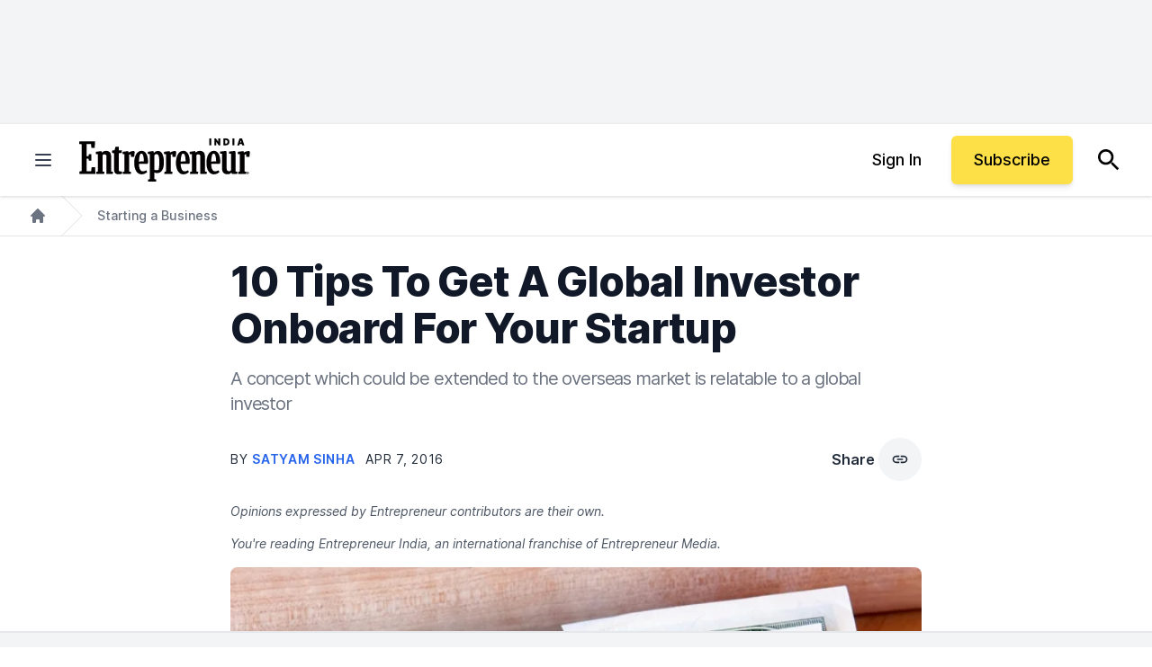

--- FILE ---
content_type: text/javascript;charset=utf-8
request_url: https://id.cxense.com/public/user/id?json=%7B%22identities%22%3A%5B%7B%22type%22%3A%22ckp%22%2C%22id%22%3A%22ml3lv41qzbndfz5o%22%7D%2C%7B%22type%22%3A%22lst%22%2C%22id%22%3A%222bltjoloo6uutza1phn6ool6f%22%7D%2C%7B%22type%22%3A%22cst%22%2C%22id%22%3A%222bltjoloo6uutza1phn6ool6f%22%7D%5D%7D&callback=cXJsonpCB1
body_size: 188
content:
/**/
cXJsonpCB1({"httpStatus":200,"response":{"userId":"cx:1gdn9vxig3y743seythnoj2f1g:3kw4rij1ul2tq","newUser":true}})

--- FILE ---
content_type: text/javascript;charset=utf-8
request_url: https://p1cluster.cxense.com/p1.js
body_size: 98
content:
cX.library.onP1('2bltjoloo6uutza1phn6ool6f');
